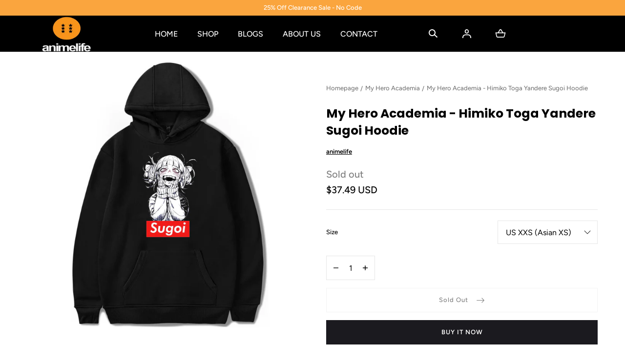

--- FILE ---
content_type: text/css
request_url: https://animelife.us/cdn/shop/t/3/assets/component-menu-drawer.css?v=1008393369793688181672310734
body_size: -106
content:
.menu-drawer-container{width:2.5rem}.menu-drawer-icon{height:2.5rem}.menu-drawer-icon span,.menu-drawer-icon svg{display:block}.menu-drawer-icon span{height:100%;position:relative}.menu-drawer-icon svg{position:absolute;top:50%;left:50%;z-index:1;transform:translate(-50%,-50%);transition:transform var(--duration-short) ease 0s,opacity var(--duration-short) ease 0s}.menu-drawer-icon svg:nth-child(2),.menu-drawer-container[open] .menu-drawer-icon svg:nth-child(1){visibility:hidden;opacity:0;transform:scale(.8) translate(-50%,-50%)}.menu-drawer-container[open] .menu-drawer-icon svg:nth-child(2){visibility:visible;opacity:1;transform:scale(1) translate(-50%,-50%)}.menu-drawer{width:100%;position:fixed;top:5.6rem;left:0;bottom:0;z-index:var(--z-modals);transform:translate(-100%);visibility:hidden;overflow:hidden}.menu-drawer__inner-container{background-color:var(--color-header);max-width:55.2rem;position:relative;overflow:hidden}.js .menu-drawer__submenu{background-color:var(--color-header);position:absolute;top:0;width:100%;bottom:0;left:0;z-index:6;transform:translate(100%);visibility:hidden;overflow-y:auto;overflow-x:hidden}.js details[open]>.menu-drawer,.js details[open]>.menu-drawer__submenu{transition:transform var(--duration-default) ease,visibility var(--duration-default) ease}.no-js details[open]>.menu-drawer,.js details[open].menu-opening>.menu-drawer,details[open].menu-opening>.menu-drawer__submenu{transform:translate(0);visibility:visible}.menu-drawer__inner-container{height:100%;display:flex;flex-direction:column}.menu-drawer__navigation-container{flex:1;overflow-y:auto;overflow-x:hidden}.menu-drawer__search,.menu-drawer__navigation-container,.menu-drawer__submenu{padding:0 2.4rem}.menu-drawer__utils{background-color:var(--color-background-bg-1);display:flex;justify-content:space-between;align-items:center;padding:2.3rem;border-top:.1rem solid var(--color-border-2)}.menu-drawer__utils--blocks{flex-direction:column;width:100%;align-items:flex-start;gap:2.5rem}.menu-drawer__util svg,.menu-drawer__util span{vertical-align:middle;display:inline-block}.menu-drawer__util svg{margin-right:.7rem}.menu-drawer__localization{text-align:right;display:flex;align-items:center}.menu-drawer__menu-item,.menu-drawer__close-button{width:100%;display:block;padding:2.2rem 0;border-bottom:.1rem solid var(--color-border-1)}.menu-drawer__close-button{color:inherit;background:none;padding:2.7rem 0;border:none;border-bottom:.1rem solid var(--color-border-1);border-radius:0;position:relative}li:last-child .menu-drawer__menu-item{border-bottom:none}.menu-drawer__menu-item svg,.menu-drawer__close-button svg{position:absolute;top:50%;z-index:1;transform:translateY(-50%);pointer-events:none}.menu-drawer__menu-item svg{right:0}.menu-drawer__close-button svg{left:0;transform:rotate(180deg) translateY(50%)}@media screen and (min-width: 990px){.menu-drawer__search{display:none}}
/*# sourceMappingURL=/cdn/shop/t/3/assets/component-menu-drawer.css.map?v=1008393369793688181672310734 */


--- FILE ---
content_type: text/css
request_url: https://animelife.us/cdn/shop/t/3/assets/component-list-payments.css?v=39599856076576969961672310734
body_size: -553
content:
.list-payment{font-size:0;display:flex;align-items:center;flex-flow:row wrap}.list-payment__item{margin-right:.8rem}.list-payment__item:last-child{margin-right:0}.list-payment--style-2 .list-payment__item{max-width:2.5rem;margin-right:1.2rem}.list-payment--style-2 .list-payment__item svg{width:100%;height:auto}
/*# sourceMappingURL=/cdn/shop/t/3/assets/component-list-payments.css.map?v=39599856076576969961672310734 */


--- FILE ---
content_type: text/javascript
request_url: https://animelife.us/cdn/shop/t/3/assets/recently-viewed-products.js?v=109082723157727307161672310734
body_size: -278
content:
class RecentlyViewed extends customElements.get("products-carousel"){constructor(){super(),this.productHandle=this.dataset.productHandle;const handleIntersection=(entries,observer)=>{entries[0].isIntersecting&&(observer.unobserve(this),this.fetchRecentProducts())};new IntersectionObserver(handleIntersection.bind(this),{rootMargin:"0px 0px 200px 0px"}).observe(this)}fetchRecentProducts(){const handles=localStorage.getItem("recently-viewed");if(!handles){this.classList.add("hidden");return}const handlesToFetch=handles.split(",").filter(handle=>handle!==this.productHandle);if(handlesToFetch.length===0){this.classList.add("hidden");return}const fetchProductsByHandle=handlesToFetch.map(handle=>new Promise((resolve,reject)=>{fetch(`${window.Shopify.routes.root}products/${handle}?view=card`).then(response=>response.text()).then(html=>resolve(html)).catch(error=>reject(error))}));Promise.all(fetchProductsByHandle).then(html=>{new DOMParser().parseFromString(html,"text/html").querySelectorAll("product-card").forEach(product=>{const productHtmlWrapper=document.createElement("DIV");productHtmlWrapper.classList.add("products-carousel__slide","splide__slide"),productHtmlWrapper.appendChild(product),this.querySelector(".splide__list").append(productHtmlWrapper),this.initSlider()})})}}customElements.define("recently-viewed",RecentlyViewed);
//# sourceMappingURL=/cdn/shop/t/3/assets/recently-viewed-products.js.map?v=109082723157727307161672310734


--- FILE ---
content_type: text/javascript
request_url: https://animelife.us/cdn/shop/t/3/assets/product-selector.js?v=6905572874165243801672310733
body_size: 1764
content:
(()=>{if(customElements.get("product-selector"))return;class ProductSelector extends HTMLElement{constructor(){super(),this.addEventListener("change",debounce(this.onOptionChange.bind(this),200))}connectedCallback(){this.initSlider()}onOptionChange(event){if(this.updateOptions(event),this.updateMasterId(),event.target.hasAttribute("data-purchase-option")||event.target.hasAttribute("data-selling-plan-option")){event.target.hasAttribute("data-selling-plan-option")?(this.selectSellingPlanGroup(event.target),this.updateSellingPlanId(event.target.value),this.updateProductInfo()):event.target.hasAttribute("data-purchase-option")&&this.selectFirstSellingPlanGroupOption(event.target),this.toggleAddButton(!0,"");return}if(this.toggleAddButton(!0,""),this.updatePickupAvailability(),this.selectSellingPlanGroup(),!this.currentVariant){this.toggleAddButton(!0,window.theme.strings.product.unavailable),this.setUnavailable();return}this.updateMedia(),this.closest("modal-dialog")||this.updateURL(),this.updateVariantInput(),this.updateSellingPlanId(""),this.updateProductInfo()}initSlider(){const sliderList=this.querySelector(".splide");if(!sliderList)return;const mainSettings={trimSpace:"move",autoWidth:!0,waitForTransition:!0,pagination:!1,arrows:!0,focus:0,omitEnd:!0,speed:300,easing:"ease-in-out",gap:"0.8rem"};this.slider=new Splide(this.querySelector(".splide"),mainSettings),this.slider.on("ready resize",()=>{const el=this.querySelector(".splide__list"),curOverflow=el.style.overflow;(!curOverflow||curOverflow==="visible")&&(el.style.overflow="hidden"),el.clientWidth>=el.scrollWidth?this.slider.options={arrows:!1,drag:!1}:(this.slider.options={arrows:!0,drag:!0},sliderList.classList.add("is-overflow"),sliderList.parentElement.classList.add("is-slider-active")),el.style.overflow=curOverflow}),this.slider.mount()}updateOptions(event){const{name,value}=event.target,targetInstance=name.includes("options[")?this.querySelector(`[name="${name.split("options[")[1].split("]")[0]}"][value="${value}"]`):this.querySelector(`[name="options[${name}]"]`);targetInstance&&(targetInstance.type==="select-one"?targetInstance.value=value:targetInstance.type==="radio"&&(targetInstance.checked=!0)),this.options=Array.from(this.querySelectorAll("select, input:checked"),element=>{const valueLabel=this.querySelector(`#${element.dataset.valueLabel}`),elementValue=element.value;if(!valueLabel)return elementValue;const valueLabelString=valueLabel.hasAttribute("data-option-value")?`${elementValue}`:`: ${elementValue}`;return valueLabel.innerText=valueLabelString,elementValue})}selectSellingPlanGroup(checkedInput){const input=checkedInput||this.querySelector("#Product-Purchase-Option-One-Time");if(!input){this.querySelectorAll('[name="purchase_option"], [data-selling-plan-option]').forEach(option=>{option.checked=!1});return}if(checkedInput)checkedInput.closest("[data-purchase-option-wrapper]").querySelector("[data-purchase-option]").checked=!0;else{const sellingPlanGroupIds=this.currentVariant.selling_plan_allocations.map(alloc=>alloc.selling_plan_group_id).join(",");input.checked=!0,this.querySelectorAll("[data-purchase-option-wrapper]").forEach(plan=>{plan.hasAttribute("data-selling-plan-group-id")&&plan.classList.toggle("hidden",!sellingPlanGroupIds.includes(plan.dataset.sellingPlanGroupId))})}this.updateURL(input.value),this.querySelectorAll("[data-selling-plan-option]").forEach(option=>{option!==checkedInput&&(option.checked=!1)})}selectFirstSellingPlanGroupOption(checkedInput){this.querySelectorAll("[data-selling-plan-option]").forEach(option=>{option.checked=!1});const firstSellingPlanOption=checkedInput.closest("[data-purchase-option-wrapper]").querySelector("[data-selling-plan-option]");if(!firstSellingPlanOption){this.updateURL(),this.updateSellingPlanId(""),this.updateProductInfo();return}firstSellingPlanOption.checked=!0,this.updateURL(firstSellingPlanOption.value),this.updateSellingPlanId(firstSellingPlanOption.value),this.updateProductInfo()}updateSellingPlanId(sellingPlanId){const sellingPlanInput=document.querySelector('product-form [name="selling_plan"]');sellingPlanInput.value=sellingPlanId}updateMasterId(){this.currentVariant=this.getVariantData().find(variant=>!variant.options.map((option,index)=>this.options[index]===option).includes(!1))}updateMedia(){if(!this.currentVariant.featured_media)return;const productMedia=document.querySelector(`[data-product-quickview-media][data-media-id="${this.currentVariant.featured_media.id}"]`)||document.querySelector("product-media");productMedia&&(typeof productMedia.goToSlide=="function"?productMedia.goToSlide(this.currentVariant.featured_media.id):(document.querySelectorAll("[data-product-quickview-media]").forEach(media=>{media.style.display="none"}),productMedia.style.display="block"))}updateURL(sellingPlanId){if(!window.location.href.includes("/products"))return;const searchParams=new URLSearchParams(window.location.search);searchParams.set("variant",this.currentVariant.id),sellingPlanId?searchParams.set("selling_plan",sellingPlanId):searchParams.delete("selling_plan"),window.history.replaceState({},"",`${this.dataset.url}?${searchParams.toString()}`)}updateVariantInput(){const productForms=document.querySelectorAll(`#product-form-${this.dataset.section}, #product-form-installment`);this.hasAttribute("data-variant-id")&&this.setAttribute("data-variant-id",this.currentVariant.id),productForms.forEach(form=>{const input=form.querySelector('[name="id"]');input.value=this.currentVariant.id,input.dispatchEvent(new Event("change",{bubbles:!0}))})}updatePickupAvailability(){const pickUpAvailabilityNode=document.querySelector("pickup-availability");if(!(!pickUpAvailabilityNode||!this.currentVariant)){if(pickUpAvailabilityNode.dataset.variantId=this.currentVariant.id,this.currentVariant&&this.currentVariant.available){pickUpAvailabilityNode.setAttribute("available",""),pickUpAvailabilityNode.fetchAvailability(pickUpAvailabilityNode.dataset.variantId);return}pickUpAvailabilityNode.removeAttribute("available"),pickUpAvailabilityNode.innerHTML=""}}updateProductInfo(){const sellingPlansWrapper=this.querySelector("[data-selling-plans-wrapper]");sellingPlansWrapper&&sellingPlansWrapper.classList.add("is-loading"),fetch(`${this.dataset.url}?${this.hasAttribute("data-variant-id")?"variant="+this.dataset.variantId:new URLSearchParams(window.location.search).toString()}&section_id=${this.dataset.section}`).then(response=>response.text()).then(responseText=>{const html=new DOMParser().parseFromString(responseText,"text/html");this.changeProductPrice(html),this.updateInventoryNotice(html),this.hasAttribute("data-product-requires-selling-plan")&&!document.querySelector('[name="selling_plan"]').value?this.toggleAddButton(!0,"Please select selling plan"):this.toggleAddButton(!this.currentVariant.available,window.theme.strings.product.soldOut),sellingPlansWrapper&&(this.changeSellingPlansPrices(html),sellingPlansWrapper.classList.remove("is-loading")),this.changeSellingPlanDescription(html)})}updateInventoryNotice(html){const destination=document.querySelector("[data-inventory-notice]"),source=html.querySelector("[data-inventory-notice]");source&&destination&&(destination.innerHTML=source.innerHTML)}changeProductPrice(html){const id=`price-${this.dataset.section}`,destination=document.getElementById(id),source=html.getElementById(id);source&&destination&&(destination.outerHTML=source.outerHTML);const price=document.getElementById(`price-${this.dataset.section}`);price&&price.classList.remove("visibility-hidden")}changeSellingPlansPrices(html){const onTimePriceId=`#price-one-time-${this.dataset.section}`,plansPricesDestinations=document.querySelectorAll("[data-selling-plan-group-price]");!this.querySelector(onTimePriceId)&&!plansPricesDestinations||(this.querySelector(onTimePriceId)&&(this.querySelector(onTimePriceId).textContent=html.querySelector(onTimePriceId).textContent),plansPricesDestinations&&plansPricesDestinations.forEach(destination=>{destination.innerHTML=html.querySelector(`[data-selling-plan-group-price][data-selling-plan-group-name="${destination.dataset.sellingPlanGroupName}"]`).innerHTML}))}changeSellingPlanDescription(html){const sellingPlansDescription=this.querySelector("[data-selling-plan-description]");sellingPlansDescription&&(sellingPlansDescription.innerHTML=html.querySelector("[data-selling-plan-description]").innerHTML)}toggleAddButton(disable=!0,text){const productForm=document.getElementById(`product-form-${this.dataset.section}`);if(!productForm)return;const addButton=productForm.querySelector('[name="add"]'),buyNowButton=productForm.querySelector("[data-fast-checkout]"),addButtonText=productForm.querySelector('[name="add"] > span');addButton&&(disable?(addButton.setAttribute("disabled","disabled"),buyNowButton&&buyNowButton.setAttribute("disabled","disabled"),text?(addButtonText.textContent=text,addButton.classList.remove("is-loading")):addButton.classList.add("is-loading")):(addButton.removeAttribute("disabled"),buyNowButton&&buyNowButton.removeAttribute("disabled"),addButtonText.textContent=window.theme.strings.product.addToCart,addButton.classList.remove("is-loading"),buyNowButton&&buyNowButton.classList.remove("is-loading")))}setUnavailable(){const button=document.getElementById(`product-form-${this.dataset.section}`),addButton=button.querySelector('[name="add"]'),addButtonText=button.querySelector('[name="add"] > span'),price=document.getElementById(`price-${this.dataset.section}`);addButton&&(addButtonText.textContent=window.theme.strings.product.unavailable,price&&price.classList.add("visibility-hidden"))}getVariantData(){return JSON.parse(this.querySelector("[data-product-json]").textContent).variants}}customElements.define("product-selector",ProductSelector)})();
//# sourceMappingURL=/cdn/shop/t/3/assets/product-selector.js.map?v=6905572874165243801672310733


--- FILE ---
content_type: text/javascript
request_url: https://animelife.us/cdn/shop/t/3/assets/product-form.js?v=81464497362775778821672310733
body_size: 184
content:
customElements.get("product-form")||customElements.define("product-form",class extends HTMLElement{constructor(){super(),this.productId=this.dataset.productId,this.form=this.querySelector("form"),this.form.querySelector('[name="id"]').disabled=!1,this.form.addEventListener("submit",this.onSubmitHandler.bind(this)),this.cartDrawer=document.querySelector("cart-drawer"),this.submitButton=this.querySelector('[type="submit"]'),this.buyNowButton=this.querySelector("[data-fast-checkout]"),this.checkoutInput=this.querySelector('input[name="return_to"][value="/checkout"]'),this.buyNowButton&&this.buyNowButton.addEventListener("click",()=>{this.buyNowButton.setAttribute("aria-disabled",!0),this.buyNowButton.classList.add("is-loading"),this.checkoutInput&&this.checkoutInput.removeAttribute("disabled"),this.form.submit()})}onSubmitHandler(event){if(!this.cartDrawer||(event.preventDefault(),this.submitButton.classList.contains("is-loading")))return;this.handleErrorMessage(),this.cartDrawer.setActiveElement(document.activeElement),this.submitButton.setAttribute("aria-disabled",!0),this.submitButton.classList.add("is-loading");const fetchedData=this.addItemToCart();this.handleFetchedData(fetchedData)}addItemToCart(){return new Promise((resolve,reject)=>{const config=fetchConfig("javascript");config.headers["X-Requested-With"]="XMLHttpRequest",delete config.headers["Content-Type"];const formData=new FormData(this.form);formData.append("sections",this.cartDrawer.getSectionsToRender().map(section=>section.id)),formData.append("sections_url",window.location.pathname),config.body=formData,fetch(`${routes.cart_add_url}`,config).then(response=>response.json()).then(response=>{if(response){resolve(response);return}this.submitButton.classList.remove("is-loading"),this.submitButton.removeAttribute("aria-disabled"),reject(response)}).catch(e=>{window.console.error(error)})})}handleFetchedData(promise){Promise.all([promise]).then(values=>{if(values.length===0)return;const fetchedData=values[0];if(fetchedData.status){this.handleErrorMessage(fetchedData.description);return}this.cartDrawer.handleAddedItem(fetchedData);const quickview=document.querySelector(`#Product-Quickview-${this.productId}`);quickview&&quickview.hide()}).catch(error2=>{window.console.error(error2)}).finally(()=>{this.submitButton.classList.remove("is-loading"),this.submitButton.removeAttribute("aria-disabled")})}handleErrorMessage(errorMessage=!1){this.errorMessageWrapper=this.errorMessageWrapper||this.querySelector(".main-product__form-error-message-wrapper"),this.errorMessage=this.errorMessage||this.errorMessageWrapper.querySelector(".main-product__form-error-message"),this.errorMessageWrapper.toggleAttribute("hidden",!errorMessage),errorMessage&&(this.errorMessage.textContent=errorMessage)}});
//# sourceMappingURL=/cdn/shop/t/3/assets/product-form.js.map?v=81464497362775778821672310733
